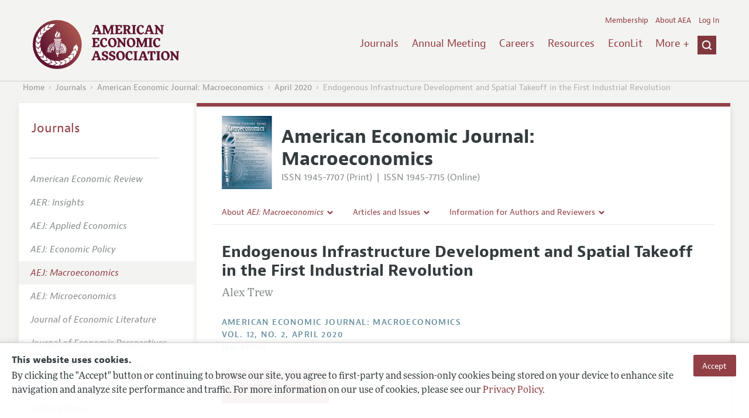

--- FILE ---
content_type: text/html; charset=UTF-8
request_url: https://www.aeaweb.org/articles?id=10.1257/mac.20160162
body_size: 31028
content:
<!DOCTYPE html>
<!--[if lt IE 7]>
<html class="no-js lt-ie9 lt-ie8 lt-ie7" lang="en"> <![endif]-->
<!--[if IE 7]>
<html class="no-js lt-ie9 lt-ie8" lang="en"> <![endif]-->
<!--[if IE 8]>
<html class="no-js lt-ie9" lang="en"> <![endif]-->
<!--[if gt IE 8]><!-->
<html class='no-js' lang='en'><!--<![endif]-->
<head>
	<base target="_top" />
    <meta charset='utf-8'>
    <meta content='IE=edge' http-equiv='X-UA-Compatible'>
    <title>Endogenous Infrastructure Development and Spatial Takeoff in the First Industrial Revolution - American Economic Association</title>
    <meta content='width=device-width, initial-scale=1' name='viewport'>
    <meta name="format-detection" content="telephone=no">
    <meta name="route" value="meta">
    <meta name="csrf-param" content="_csrf">
<meta name="csrf-token" content="NyjNbqNWZHafEePqG-tuI7RAnFUhPI1NDiPtHajHbZRQbqgsyx4XIthprYNMvCBM-nXJEXJauSVZYKp6_4EL_g==">
    <meta name="Secure-Key" content="UlZRM2p4VXFJQ1FhNVB5aUJOMUY2S2laUjNpWEJGa2NET2pJSFVLcnltdGJTYVc0LVh8Z2VuZXJhbHxMbE5TVTJreVRreEZJQVlET0ZGOEswUmpCUVVEZGhjSGZDa0FOUkYyZnlscVBXdGdYbFI4QWc9PQ==">    <meta name="jerTk" value="">
            <script async src="https://www.googletagmanager.com/gtag/js?id=UA-38835597-1"></script>
        <meta name="description" content="Endogenous Infrastructure Development and Spatial Takeoff in the First Industrial Revolution by Alex Trew. Published in volume 12, issue 2, pages 44-93 of American Economic Journal: Macroeconomics, April 2020, Abstract: This paper develops a model in which the evolution of the transport sector occur...">
<meta name="keywords" content="National Government Expenditures and Related Policies: Infrastructures; Other Public Investment and Capital Stock, Economic History: Agriculture, Natural Resources, Environment, and Extractive Industries: Europe: Pre-1913, Economic History: Manufacturing and Construction: Europe: Pre-1913, Economic History: Transport, Trade, Energy, Technology, and Other Services: Europe: Pre-1913, Regional and Urban History: Europe: Pre-1913, Size and Spatial Distributions of Regional Economic Activity, Transportation Economics: Government and Private Investment Analysis; Road Maintenance, Transportation Planning">
<meta name="citation_title" content="Endogenous Infrastructure Development and Spatial Takeoff in the First Industrial Revolution">
<meta name="citation_publication_date" content="2020/04">
<meta name="citation_journal_title" content="American Economic Journal: Macroeconomics">
<meta name="citation_issn" content="1945-7707">
<meta name="citation_volume" content="12">
<meta name="citation_issue" content="2">
<meta name="citation_firstpage" content="44">
<meta name="citation_lastpage" content="93">
<meta name="citation_doi" content="10.1257/mac.20160162">
<meta name="citation_pdf_url" content="https://www.aeaweb.org/articles/pdf/doi/10.1257/mac.20160162">
<meta name="twitter:card" content="summary">
<meta name="twitter:site" content="@aeajournals">
<meta name="twitter:title" content="Endogenous Infrastructure Development and Spatial Takeoff in the First Industrial Revolution">
<meta name="twitter:description" content="(April 2020) - This paper develops a model in which the evolution of the transport sector occurs alongside the growth in trade and output of agricultural and manufacturing firms. Simulation output captures aspects of the historical record of England and Wales over 1710–1881. A number of counterfactuals demonstrate the role that the timing and spatial distribution of infrastructure development play in determining the timing of takeoff. There can be a role for policy in accelerating takeoff through improving infrastructure, but the spatial distribution of that improvement matters.">
<meta name="twitter:image" content="https://www.aeaweb.org/journals/images/mac_2">
<meta name="citation_author" content="Trew, Alex">
<meta name="citation_author_institution" content="U of Glasgow">
<link href="/assets/afc4f66/stylesheets/glyphicons-basic-v2.css" rel="stylesheet">
<link href="/assets/afc4f66/stylesheets/AeaWebAsset-min.css" rel="stylesheet">
<link href="/assets/bd71bc65/themes/smoothness/jquery-ui.css" rel="stylesheet">
<link href="/assets/afc4f66/stylesheets/glyphicons-halflings-v2.css" rel="stylesheet">
<link href="/assets/afc4f66/stylesheets/print.css" rel="stylesheet" media="print">
<link href="/assets/afc4f66/stylesheets/glyphicons.css" rel="stylesheet">
<script src="/assets/ce4791d1/jquery.min.js"></script>
<script src="/assets/2be257a9/yii.js"></script>
<script src="/js/ajaxPostProcessor.js"></script>
<script src="/js/articles.js"></script>
<script src="/assets/afc4f66/javascripts/aeaweb.min.js"></script>
<script src="//use.typekit.net/egr5vhm.js"></script>
<script src="/assets/bd71bc65/jquery-ui.min.js"></script>
<script src="/assets/afc4f66/javascripts/AeaWebPluginAsset-min.js"></script>
<script src="/assets/dc034874/js/SecureCsrfAsset-min.js"></script>
<script src="/assets/83e11b2c/js/QueClientAsset-min.js"></script>
<script src="/assets/db7e847d/js/legal-cookie.js"></script>
<script>$(document).ready(function() { window.keyAnltcs = keyAnalytics(); });
$(document).ready(function() { window.qClnt = new queClient({"token":"QzUzV1o4d2Vvc3dXclBvMmk2R1FYaGduQk5FNTdGVzluMTl0c3YtV25mYkhrUXVSWWt8cXVldWVjbGllbnR8VkU1V05UVnZPRXNIRmlBTWJWWkJmMkY2SWs4RkJXRWZMQlFBVmswdERuSWZKRGNOZlN0TVpnPT0="}); });
try{Typekit.load();}catch(e){}</script></head>
<body class="internal generic-journal">
    <div class="cookie-legal-banner">
        <div class="cookie-content">
            <div class="cookie-text-wrapper">
                <h5 style="font-weight: bold !important; text-transform: none !important; font-size: 16px !important;">This website uses cookies.</h5>
                <p class="cookie-text">By clicking the "Accept" button or continuing to browse our site, you agree to first-party and session-only cookies being stored on your device to enhance site navigation and analyze site performance and traffic. For more information on our use of cookies, please see our <a href="/privacypolicy">Privacy Policy</a>.</p>
            </div>
            <div class="cookie-button-wrapper">
                <button class="button legal-cookie-accept-button">Accept</button>
            </div>
        </div>
    </div>

    <script>
        try{
            $(document).ready(function() { try{ var lgCk = new LegalCookie(); }catch (e){}; });
        }catch (e){};
    </script>



<!--suppress ALL -->
<header class="site-header" role="banner">
    <div class="container">
        <h1 class="site-name">
            <a href="/"><img alt="American Economic Association" src="/assets/afc4f66/images/logo.svg">
            </a>
        </h1>

        <div class="nav-wrapper">

            <div class="mobile-navigation">
    <button class="menu-trigger">
  <span class="menu-icon">
    <div class="top-left wing"></div>
    <div class="top-right wing"></div>
    <div class="middle wing"></div>
    <div class="bottom-left wing"></div>
    <div class="bottom-right wing"></div>
  </span>
  <span class="trigger-text">
    Menu
  </span>
    </button>
</div>
            <div class="navigation-container">

                
    <nav class="navigation-group" role="navigation">
        <form class="search mobile-search" role="search" action="/search">
            <div class="search-wrapper">
                <input checked="checked" placeholder="Search" type="search" name="q">
                <input checked="checked" class="icon-search-0" type="submit" value="Search">
            </div>
        </form>

        <ul class="primary-navigation">
            <li>
                <a href="/journals">Journals</a>
            </li>

            <li>
                <a href="/conference">Annual Meeting</a>
            </li>
            <li>

                <a href="/joe">Careers</a>
            </li>
            <li>

                <a href="/resources">Resources</a>
            </li>
            <li>

                <a href="/econlit">EconLit</a>
            </li>
            <li>

                <a href="/about-aea/committees">Committees</a>
            </li>
            <li>
                <a href="/ethics">Ethics/Ombuds</a>
            </li>

        </ul>
        <span class="has-icon search-trigger-wrapper">
<a class="search-trigger icon-searchclose-sprite" href="#search">
</a>
</span>

        <ul class="utility-navigation">
            <li>
                <a href="/membership">Membership</a>
            </li>
            <li class="utility-about">
                <a href="/about-aea">About AEA</a>
            </li>

                            <li>
                    <a href="/login/">Log In</a>
                </li>
                    </ul>

    </nav>

    <script type="text/javascript">

        function initLoggedinMenu(){

            this.target = $(".utility-navigation");
            this.menuItems   = null;
            this.menuWrapper = null;

            this.init = function(){

                this.getMenuItems();
                this.renderMenu();
                this.setEvents();

            }

            this.hasMenuItems = function(){

                if(this.menuItems !== null){
                    return true;
                }

                return false;

            }

            this.destroyMenuWrapper = function(){

                if($("#loggedin-utility-menu-wrapper").length > 0){
                    $("#loggedin-utility-menu-wrapper").remove();
                }

            }

            this.createMenuWrapper = function(){

                this.destroyMenuWrapper();

                $(this.target).append('<li id="loggedin-utility-menu-wrapper"></li>');
                this.menuWrapper = $("#loggedin-utility-menu-wrapper");

                return this.menuWrapper;
            }

            this.getMenuItems = function(){

                var menuItems = null;

                if($(".utility-loggedin").length <= 0){
                    return;
                }

                if(this.menuItems !== null){
                    return;
                }

                menuItems = [];

                $(".utility-loggedin").each(function(){
                    menuItems.push($(this));
                });

                this.menuItems = menuItems;

            }

            this.setMenuItems = function(){

                $(this.menuWrapper).html('<li id="loggedin-utility-button">Profile</li><div id="loggedin-utility-list"></div>');

                for(var item in this.menuItems){
                    $(this.menuWrapper).find("#loggedin-utility-list").append('<li>'+this.menuItems[item].html()+'</li>');
                }

            }

            this.renderMenu = function(){

                if(!this.hasMenuItems()){
                    return;
                }

                this.createMenuWrapper();
                this.setMenuItems();

            }

            this.showHideList = function(){

                var display = null;
                var target = $(this.menuWrapper).find("#loggedin-utility-list");

                display = $(target).css("display");

                if(display === "none"){
                    $(target).css("display","block");
                    this.positionList();
                }else{
                    $(target).css("display","none");
                }

            }

            this.positionList = function(){

                var btnHeight = null;
                var button = $(this.menuWrapper).find("#loggedin-utility-button");
                var list = $(this.menuWrapper).find("#loggedin-utility-list");

                btnHeight = $(this.menuWrapper).outerHeight(true);

                $(list).css("top",(btnHeight - 2)+"px");

            }

            this.setEvents = function(){

                var _self = this;

                $(this.menuWrapper).find("#loggedin-utility-button").unbind();
                $(this.menuWrapper).find("#loggedin-utility-button").bind("click",function(){

                    _self.showHideList();

                });

            }

        }

        logMenu = new initLoggedinMenu();
        logMenu.init();

        /*var _gaq = _gaq || [];
        _gaq.push(['_setAccount', 'UA-38835597-1']);
        _gaq.push(['_trackPageview']);
        (function() {
            var ga = document.createElement('script'); ga.type = 'text/javascript'; ga.async = true;
            ga.src = ('https:' == document.location.protocol ? 'https://ssl' : 'http://www') + '.google-analytics.com/ga.js';
            var s = document.getElementsByTagName('script')[0]; s.parentNode.insertBefore(ga, s);
        })();*/

        window.dataLayer = window.dataLayer || [];
        function gtag(){dataLayer.push(arguments);}
        gtag('js', new Date());
        gtag('config', 'UA-38835597-1');

    </script>
            </div>
        </div>
    </div>
    <form class="search desktop-search" role="search" method="get" action="/search">
        <div class="container">
            <div class="search-wrapper">
                <input placeholder="Search" type="search" name="q">
                <input class="icon-search-0" type="submit" value="Search">
            </div>
        </div>
    </form>
</header>
	<div class="breadcrumbs-wrapper"><div class="container"><ol class="breadcrumbs"><li><a href="/">Home</a></li><li><a href="/journals">Journals</a></li><li><a href="/journals/mac">American Economic Journal: Macroeconomics</a></li><li><a href="/issues/584#10.1257/mac.20160162">April 2020</a></li><li class="is-active">Endogenous Infrastructure Development and Spatial Takeoff in the First Industrial Revolution</li></ol></div></div>	<main class="main-content " role="main"><div class="container"><style>

.hoverOverRide:hover{

    text-decoration:none;

}

</style>



<section class="primary article-detail journal-article">

    
<div id="journal-header">
    <a href="/journals/mac"><img id="cover" src="/assets/afc4f66/images/macro-icon.svg"></a>
    <div>
        <a class="journal-title-url" href="/journals/mac"><h1 id="journal-title">American Economic Journal:<br> Macroeconomics</h1></a>
        <p id="journal-issn">
            <span id="print">ISSN 1945-7707 (Print)</span>
            <span id="separator"> | </span>
            <span id="online">ISSN 1945-7715 (Online)</span>
        </p>
    </div>
</div>    <div id='tertiary-navigation'>
    <div class="nav-item"><label><span class='label-text'>About <i>AEJ: Macroeconomics</i></span><span class="chevron basics-v2 basics-221-chevron-down-v2"></span></label><div class="nav-item-list"><ul><li><a href="/journals/mac/editors">Editors</a></a></li><li><a href="/journals/mac/editorial-policy">Editorial Policy</a></a></li><li><a href="https://pubs.aeaweb.org/doi/pdfplus/10.1257/pandp.115.800" target="_blank">Annual Report of the Editor</a></a></li><li><a href="/journals/mac/editorial-process">Editorial Process: Discussions with the Editors</a></a></li><li><a href="/journals/mac/research-highlights">Research Highlights</a></a></li><li><a href="/journals/mac/contact-mac">Contact Information</a></a></li></ul></div></div><div class="nav-item"><label><span class='label-text'>Articles and Issues</span><span class="chevron basics-v2 basics-221-chevron-down-v2"></span></label><div class="nav-item-list"><ul><li><a href="/journals/mac/current-issue">Current Issue</a></a></li><li><a href="/journals/mac/issues">All Issues</a></a></li><li><a href="/journals/mac/forthcoming">Forthcoming Articles</a></a></li></ul></div></div><div class="nav-item"><label><span class='label-text'>Information for Authors and Reviewers</span><span class="chevron basics-v2 basics-221-chevron-down-v2"></span></label><div class="nav-item-list"><ul><li><a href="/journals/mac/submissions">Submission Guidelines</a></a></li><li><a href="/journals/mac/accepted-article-guidelines">Accepted Article Guidelines</a></a></li><li><a href="/journals/mac/style-guide">Style Guide</a></a></li><li><a href="/journals/mac/reviewers">Reviewer Guidelines</a></a></li></ul></div></div></div>

<div id='tertiary-navigation-mobile'>
    <p><span class="menu-icon basics-v2 basics-600-menu-v2"></span>Menu</p>
    <div id="nav-list">
        <div class="nav-item"><label><span class='label-text'>About <i>AEJ: Macroeconomics</i></span><span class="chevron basics-v2 basics-221-chevron-down-v2"></span></label><div class="nav-item-list"><ul><li><a href="/journals/mac/editors">Editors</a></a></li><li><a href="/journals/mac/editorial-policy">Editorial Policy</a></a></li><li><a href="https://pubs.aeaweb.org/doi/pdfplus/10.1257/pandp.115.800" target="_blank">Annual Report of the Editor</a></a></li><li><a href="/journals/mac/editorial-process">Editorial Process: Discussions with the Editors</a></a></li><li><a href="/journals/mac/research-highlights">Research Highlights</a></a></li><li><a href="/journals/mac/contact-mac">Contact Information</a></a></li></ul></div></div><div class="nav-item"><label><span class='label-text'>Articles and Issues</span><span class="chevron basics-v2 basics-221-chevron-down-v2"></span></label><div class="nav-item-list"><ul><li><a href="/journals/mac/current-issue">Current Issue</a></a></li><li><a href="/journals/mac/issues">All Issues</a></a></li><li><a href="/journals/mac/forthcoming">Forthcoming Articles</a></a></li></ul></div></div><div class="nav-item"><label><span class='label-text'>Information for Authors and Reviewers</span><span class="chevron basics-v2 basics-221-chevron-down-v2"></span></label><div class="nav-item-list"><ul><li><a href="/journals/mac/submissions">Submission Guidelines</a></a></li><li><a href="/journals/mac/accepted-article-guidelines">Accepted Article Guidelines</a></a></li><li><a href="/journals/mac/style-guide">Style Guide</a></a></li><li><a href="/journals/mac/reviewers">Reviewer Guidelines</a></a></li></ul></div></div>    </div>
</div>


    <h1 class="title">Endogenous Infrastructure Development and Spatial Takeoff in the First Industrial Revolution</h1>
    <ul class="attribution">
            <li class='author' style='margin-bottom:0.5em; '>
         Alex Trew    </li>

    </ul>

		<div style='margin-top:25px;'>

			<div class='journal'>American Economic Journal: Macroeconomics </div>

			                <div class="journal">
                    <a href="/issues/584" style="color:inherit !important;">
					vol. 12,
					no. 2, 					April 2020					</a>
				</div>

		</div>
                <div class="pages">(pp. 44&ndash;93)</div>
		
    
	
    <section class='download'>
        <a class="button" href="/articles/pdf/doi/10.1257/mac.20160162">
            Download Full Text PDF <br/>
            (Complimentary)        </a>
    </section>

	
	
    <div class="toggle-content-group">

		   <ul class="toggle">
				<li>
					<a class="is-active" href="#article-information" style='text-decoration:none; cursor:default;'>Article Information</a>
				</li>
											</ul>
		
		
        <section class="article-information-group toggle-content is-visible" id="article-information">

							<section class="article-information abstract">
					<h4>Abstract</h4>
					This paper develops a model in which the evolution of the transport sector occurs alongside the growth in trade and output of agricultural and manufacturing firms. Simulation output captures aspects of the historical record of England and Wales over 1710–1881. A number of counterfactuals demonstrate the role that the timing and spatial distribution of infrastructure development play in determining the timing of takeoff. There can be a role for policy in accelerating takeoff through improving infrastructure, but the spatial distribution of that improvement matters.				</section>
			
							<section class="article-information citation">
					<h4>Citation</h4>
					<cite>

                        Trew, Alex.
						<span class="year">2020.</span>

						
						
							<span class="title">"Endogenous Infrastructure Development and Spatial Takeoff in the First Industrial Revolution."</span>
						
						<span class="journal">American Economic Journal: Macroeconomics</span>
							  <span class="vol">
					12 (2):
					 44&ndash;93<span
									  class="pages">.</span>
				  </span>
						<span class="doi">DOI: 10.1257/mac.20160162</span>
					</cite>

					<form class="citation-export">
												<div class="select input ">
							<label>
								<label>
									<select id="export-dropdown" name="args[format]">
										<option value="0">Choose Format:</option>
										<option value="bib">BibTeX</option>
										<option value="enw">EndNote</option>
										<option value="txt">Refer/BibIX</option>
										<option value="ris">RIS</option>
										<option value="tab">Tab-Delimited</option>
									</select>
								</label>
							</label>
							<input type='hidden' name='args[doi]' value='10.1257/mac.20160162'/>
						</div>

						<div id='previewCitationExport'></div>

					</form>
				</section>
								
					<section class='article-information additional-materials'>
						
							<h4>Additional Materials</h4>

						
						<ul id='additionalMaterials'>
							<li>                    <a class=''  href="/journals/dataset?id=10.1257/mac.20160162" doi="10.1257/mac.20160162" accessType="Article View">
                Replication Package                                                    (362.53 KB)
                            </a>
        </li><li>                    <a class=''  href="/articles/materials/12299" doi="10.1257/mac.20160162" accessType="Article View">
                Supplemental Appendix                                            </a>
        </li><li>                    <a class=''  href="/articles/materials/12300" doi="10.1257/mac.20160162" accessType="Article View">
                Author Disclosure Statement(s)                                            </a>
        </li>
						</ul>
					</section>


				
									<section class='article-information jel-classification'>
						<h4>JEL Classification</h4>
						<ul class='jel-codes'>
														<li>
								<strong class='code'>H54</strong>
								National Government Expenditures and Related Policies: Infrastructures; Other Public Investment and Capital Stock
															<li>
								<strong class='code'>N53</strong>
								Economic History: Agriculture, Natural Resources, Environment, and Extractive Industries: Europe: Pre-1913
															<li>
								<strong class='code'>N63</strong>
								Economic History: Manufacturing and Construction: Europe: Pre-1913
															<li>
								<strong class='code'>N73</strong>
								Economic History: Transport, Trade, Energy, Technology, and Other Services: Europe: Pre-1913
															<li>
								<strong class='code'>N93</strong>
								Regional and Urban History: Europe: Pre-1913
															<li>
								<strong class='code'>R12</strong>
								Size and Spatial Distributions of Regional Economic Activity
															<li>
								<strong class='code'>R42</strong>
								Transportation Economics: Government and Private Investment Analysis; Road Maintenance, Transportation Planning
															</li>
						</ul>
					</section>
				
			</section>

		
		
        <section class="full-text toggle-content" id="article-full-text">

        </section>
		 </div> 
</section>

<aside class="secondary" role="complementary">
    <nav class="secondary-navigation" role="navigation">
        <h2><a href="/journals">Journals</a></h2><ul><li><div class="nav-divider"></div></li><li><a href="/journals/aer"><em>American Economic Review</em></a></li><li><a href="/journals/aeri"><em>AER: Insights</em></a></li><li><a href="/journals/app"><em>AEJ: Applied Economics</em></a></li><li><a href="/journals/pol"><em>AEJ: Economic Policy</em></a></li><li class="is-active"><a href="/journals/mac"><em>AEJ: Macroeconomics</em></a></li><li><a href="/journals/mic"><em>AEJ: Microeconomics</em></a></li><li><a href="/journals/jel"><em>Journal of Economic Literature</em></a></li><li><a href="/journals/jep"><em>Journal of Economic Perspectives</em></a></li><li><a href="/journals/pandp"><em>AEA Papers and Proceedings</em></a></li><li><div class="nav-divider"></div></li><li><a href="/journals/subscriptions">Subscriptions</a></li><li><a href="/journals/copyright">Copyright and Permissions</a></li><li><a href="/journals/policies">Policies</a></li><li><a href="/journals/data">Data and Code</a></li><li><a href="/journals/get-journal-alerts">Journal Alerts</a></li><li><a href="/research">Research Highlights</a></li><li><a href="/journals/subscriptions/backissues">Back Issues</a></li><li><a href="/journals/printondemand">Print on Demand</a></li><li><a href="/journals/articles/sgml">Journal Metadata</a></li></ul>    </nav>
    <section class="action-group">
            </section>
</aside>
</div></main><footer class='site-footer'>
<div class='container'>

  <nav class='navigation-group'>
    <ul>
      <li>
        <a href="/journals">Journals</a>
      </li>

      <li>
        <a href="/conference">Annual Meeting</a>
      </li>

      <li>
        <a href="/joe">Careers</a>
      </li>

      <li>
        <a href="/resources">Resources</a>
      </li>

      <li>
        <a href="/econlit">EconLit</a>
      </li>

        <li>

            <a href="/about-aea/committees">Committees</a>
        </li>

      <li>
        <a href="/membership">Membership</a>
      </li>

      <li>
        <a href="/about-aea">About AEA</a>
      </li>

      
        <li>
          <a href="/login/">Log In</a>
        </li>

      
      <li>
        <a class="contact-link" href="/contact">Contact the AEA</a>
      </li>
    </ul>
  </nav>

    <div class="social-legal">
        <section class='legal'>
            <ul>
                <li class='footer-terms'><a href="/terms-of-service/site">Terms of Use</a></li>
                <li><a href="/privacypolicy">Privacy Policy</a></li>
                <li class='copyright'>Copyright 2026 American Economic Association. All rights reserved.</li>
            </ul>
        </section>

        <section class='social-media'>
            <a href="/social">
                <h3 class='section-title'>Follow us:</h3>
                <div class="social-icons">
                    <img class="social-icon" src="/assets/afc4f66/images/x-logo-black.png" />
                    <img class="social-icon" src="/assets/afc4f66/images/bluesky_logo.svg" />
                    <img class="social-icon" src="/assets/afc4f66/images/fb_icon.svg" />
                </div>
            </a>
        </section>
    </div>

    </div>
</footer></body><script>jQuery(function ($) {
    // ***********************
    // Desktop Nav
    // ***********************
    const navItem = $('.nav-item', '#tertiary-navigation');
    
    // Handle open menu
    $(navItem).on('mouseenter', function() {
        const list = $(".nav-item-list", $(this));
        let offset = $(this).height();
        $(list).css('top', offset + "px");

        const elHeight = $(list)[0].scrollHeight;
        $(list).animate({height: elHeight}, 200);
    });
    
    // Handle close menu
    $(navItem).on('mouseleave', function() {
        const list = $(".nav-item-list", this);
        $(list).stop(true, true);
        $(list).animate({height: 0}, 100);
    });
    
    function getElementRightEdge(element) {
        const pos = element.getBoundingClientRect();
        return pos.left + element.offsetWidth;
    }
    
    function updateDropdownWidths() {
        const navbar = document.getElementById('tertiary-navigation');
        const navbarRightEdge = getElementRightEdge(navbar);
        
        const submenus = navbar.children;
        for (let submenu of submenus) {
            const navitemList = submenu.querySelector('.nav-item-list');
            if (navitemList) {
                navitemList.style.left = "0";
    
                const navitemListRightEdge = getElementRightEdge(navitemList);
                
                const delta = navbarRightEdge - navitemListRightEdge;
                
                if (delta < 0) {
                    navitemList.style.left = delta + "px";
                }
            }
        }
    }
    
    $( window ).on('load', function() {
        updateDropdownWidths();
    });
    
    $(window).on('resize', function () {
        updateDropdownWidths();
    })
    
    
    // ***********************
    // Mobile Nav
    // ***********************
    const mobileNav = $('#tertiary-navigation-mobile');
    const mobileNavItems = $('.nav-item', mobileNav);
    const trigger = $('p', mobileNav);
    
    // Handle menu open/close
    $(trigger).on('click', function() {
        if ($(mobileNav).hasClass('open')) {
            // Switch menu icon
            $('.menu-icon', mobileNav).removeClass('basics-599-menu-close-v2');
            $('.menu-icon', mobileNav).addClass('basics-600-menu-v2');
            
            // Animate menu closing
            $('#nav-list', mobileNav).animate({height: 0}, 100, function() {
                $(mobileNav).removeClass('open');
            });
            
            // Close all children
            $(mobileNavItems).removeClass('open');
            $('ul', mobileNavItems).css('height', '0');
        }
        else {
            $(mobileNav).addClass('open');
            
            // Switch menu icon
            $('.menu-icon', mobileNav).removeClass('basics-600-menu-v2');
            $('.menu-icon', mobileNav).addClass('basics-599-menu-close-v2');
            
            // Animate menu closing
            const elHeight = $('#nav-list', mobileNav)[0].scrollHeight;
            $('#nav-list', mobileNav).animate({height: elHeight}, 200, function() {
                $('#nav-list', mobileNav).css('height', 'auto');
            });
        }
    })
    
    // Handle submenu open/close 
    $(mobileNavItems).on('click', function() {
        if ($(this).hasClass('open')) {
            $(this).removeClass('open');
            $('ul', this).animate({height: 0}, 100);
        }
        else {
            $(this).addClass('open');
            const elHeight = $('ul', this)[0].scrollHeight;
            $('ul', this).animate({height: elHeight}, 200, function() {
                $(this).css('height', 'auto');
            });
        }
    })
    let params = new URLSearchParams(window.location.search);
    let jumpTo = params.get("jump");

    if (jumpTo != null) {
        let targetElement = document.getElementById(jumpTo);
        
        if (targetElement != null) {
            if (targetElement.tagName.toLowerCase() == "details") {
                targetElement.open = true;
            }
            
            if ('scrollRestoration' in history) {
                history.scrollRestoration = 'manual'; // This attempts to stop the browser scrolling after our jump
            }

            targetElement.scrollIntoView();
        }
    }
});</script>

</html>
